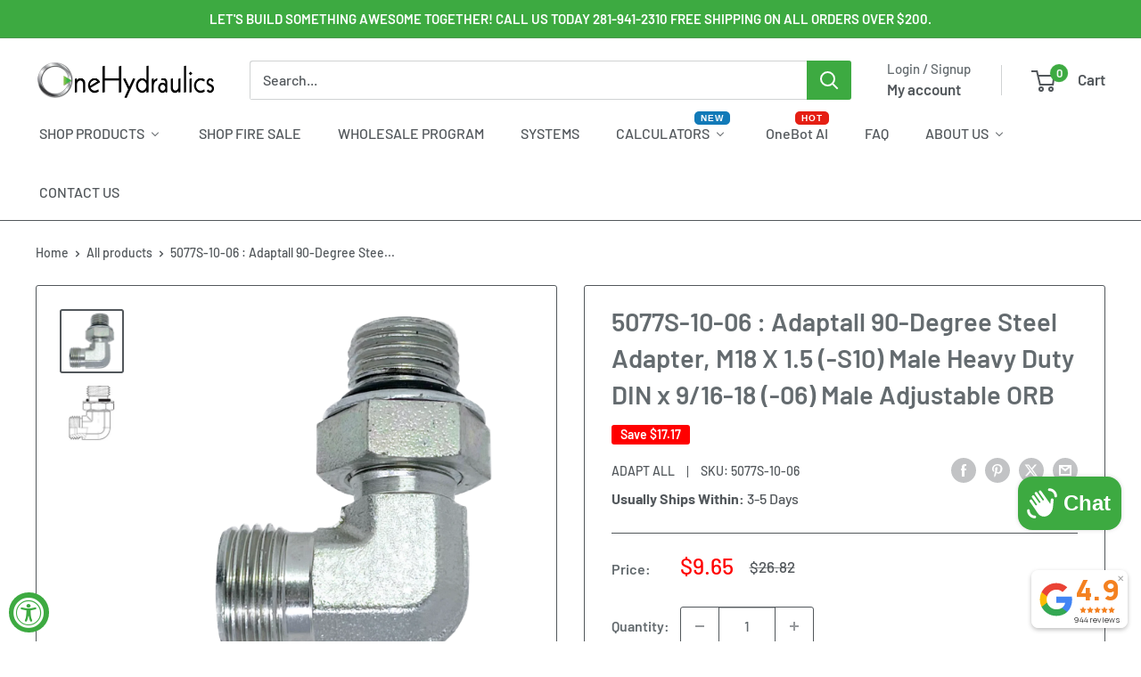

--- FILE ---
content_type: text/css
request_url: https://www.onehydraulics.com/cdn/shop/t/57/assets/boost-sd-custom.css?v=1769514344242
body_size: -456
content:
/*# sourceMappingURL=/cdn/shop/t/57/assets/boost-sd-custom.css.map?v=1769514344242 */


--- FILE ---
content_type: application/javascript; charset=utf-8
request_url: https://recommendations.loopclub.io/v2/storefront/template/?product_id=4382559764534&theme_id=162443985189&page=www.onehydraulics.com%2Fproducts%2F5077s-10-06&r_type=product&r_id=4382559764534&page_type=product_page&currency=USD&shop=onehydraulic.myshopify.com&user_id=1769514341-0bf460c6-f623-4407-b76b-fb8b6293bfb3&theme_store_id=871&locale=en&screen=desktop&qs=%7B%7D&client_id=4ecba689-af69-4c2a-8d87-9f4bac872fb3&cbt=true&cbs=true&market=773095478&callback=jsonp_callback_8441
body_size: 497
content:
jsonp_callback_8441({"visit_id":"1769514346-7789c46d-121b-471c-a939-0065bd95f6d4","widgets":[],"product":{},"shop":{"id":12057,"domain":"www.onehydraulics.com","name":"onehydraulic.myshopify.com","currency":"USD","currency_format":"${{amount}}","css":".rktheme-product-image-wrap {\n    background: none;\n}","show_compare_at":true,"enabled_presentment_currencies":["AED","ALL","AMD","ANG","AUD","AWG","AZN","BAM","BBD","BDT","BND","BOB","BSD","BWP","BZD","CAD","CHF","CNY","CRC","CVE","CZK","DJF","DKK","DOP","DZD","EGP","ETB","EUR","FJD","FKP","GBP","GMD","GNF","GTQ","GYD","HKD","HNL","HUF","IDR","ILS","INR","ISK","JMD","JPY","KES","KGS","KHR","KMF","KRW","KYD","KZT","LAK","LKR","MAD","MDL","MNT","MOP","MUR","MVR","MWK","MYR","NGN","NIO","NPR","NZD","PEN","PGK","PHP","PKR","PLN","PYG","QAR","RON","RSD","RWF","SAR","SBD","SEK","SGD","SLL","STD","THB","TOP","TTD","TWD","TZS","UGX","USD","UYU","UZS","VND","VUV","WST","XAF","XCD","XOF","XPF"],"extra":{},"product_reviews_app":null,"swatch_app":null,"js":"","translations":{},"analytics_enabled":[],"pixel_enabled":true},"theme":{"css":""},"user_id":"1769514341-0bf460c6-f623-4407-b76b-fb8b6293bfb3"});

--- FILE ---
content_type: text/javascript
request_url: https://www.onehydraulics.com/cdn/shop/t/57/assets/boost-sd-custom.js?v=1769514344242
body_size: -483
content:
//# sourceMappingURL=/cdn/shop/t/57/assets/boost-sd-custom.js.map?v=1769514344242
